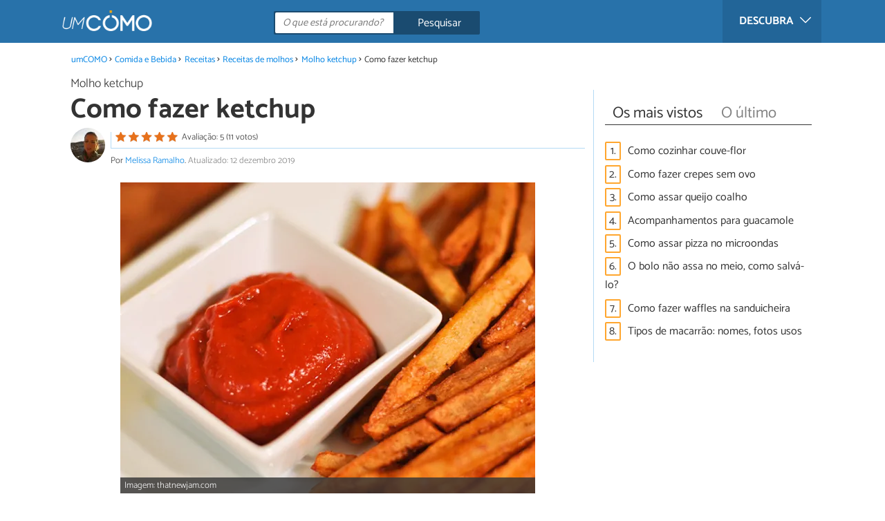

--- FILE ---
content_type: text/html; charset=UTF-8
request_url: https://comida.umcomo.com.br/receita/como-fazer-ketchup-18375.html
body_size: 10115
content:
<!DOCTYPE html>
<html lang="pt" prefix="og: http://ogp.me/ns#">
<head>
<meta http-equiv="Content-Type" content="text/html;charset=utf-8">
<title>Como fazer ketchup - Fácil</title>    <meta name="description" content="Como fazer ketchup. O ketchup e a maionese são os molhos mais apreciados internacionalmente, a diferença entre eles é que enquanto a maionese é muito prejudicial para a saúde o molho de..."/>                <meta name="robots" content="index,follow,max-image-preview:large"/>
<link rel="canonical" href="https://comida.umcomo.com.br/receita/como-fazer-ketchup-18375.html" />        <link rel="shortcut icon" href="https://www.umcomo.com.br/img/web/uncomo/favicon.ico"/>
<meta name="ltm:project" content="uncomo"/>
<meta name="ltm:domain" content="umcomo.com.br"/>
<meta property="og:locale" content="pt_BR" >
<meta property="og:site_name" content="umcomo.com.br" >
<meta property="og:url" content="https://comida.umcomo.com.br/receita/como-fazer-ketchup-18375.html" >
<meta property="twitter:site" content="@um_Como" >
<meta property="og:title" content="Como fazer ketchup - Fácil" >
<meta property="og:description" content="Como fazer ketchup. O ketchup e a maionese são os molhos mais apreciados internacionalmente, a diferença entre eles é que enquanto a maionese é muito prejudicial para a saúde o molho de..." >
<meta property="og:image" content="https://cdn0.umcomo.com.br/pt/posts/5/7/3/como_fazer_ketchup_18375_orig.jpg" >
<meta property="og:image:width" content="610" >
<meta property="og:image:height" content="458" >
<meta property="twitter:card" content="summary_large_image" >
<meta property="og:type" content="article" >
<meta name="idhub" content="23404">
<meta name="viewport" content="width=device-width, initial-scale=1.0">
<link href="https://www.umcomo.com.br/css/css_uncomo_164.css" media="all" rel="stylesheet" type="text/css" >
<script async src="https://www.googletagmanager.com/gtag/js?id=G-JCRF39VYHY"></script>
<script>
window.dataLayer = window.dataLayer || [];
function gtag(){dataLayer.push(arguments);}
gtag('js', new Date());
gtag('config', 'G-JCRF39VYHY');
</script>
<!-- Begin comScore Tag -->
<script>
var _comscore = _comscore || [];
_comscore.push({ c1: "2", c2: "14194541" });
(function() {
var s = document.createElement("script"), el = document.getElementsByTagName("script")[0]; s.async = true;
s.src = (document.location.protocol == "https:" ? "https://sb" : "http://b") + ".scorecardresearch.com/beacon.js";
el.parentNode.insertBefore(s, el);
})();
</script>
<noscript>
<img src="https://sb.scorecardresearch.com/p?c1=2&c2=14194541&cv=2.0&cj=1" />
</noscript>
<!-- End comScore Tag -->
<!-- TailTarget Tag Manager TT-9964-3/CT-23 -->
<script>
(function(i) {
var ts = document.createElement('script');
ts.type = 'text/javascript';
ts.async = true;
ts.src = ('https:' == document.location.protocol ? 'https://' : 'http://') + 'tags.t.tailtarget.com/t3m.js?i=' + i;
var s = document.getElementsByTagName('script')[0];
s.parentNode.insertBefore(ts, s);
})('TT-9964-3/CT-23');
</script>
<!-- End TailTarget Tag Manager -->
</head>
<body class="ctrl-post action-index">
<div class="container" id="top">
<header class="header-layout">
<nav class="menu" data-js-selector="menu">
<div class="cerrar-menu"></div>
<div class="wrap-menu max_width clear">
<div class="descubre">
<div class="table">
<div class="centrar">Descubra
<svg fill="#ffffff" viewBox="0 0 330 330" transform="rotate(90)">
<path d="M250.606,154.389l-150-149.996c-5.857-5.858-15.355-5.858-21.213,0.001 c-5.857,5.858-5.857,15.355,0.001,21.213l139.393,139.39L79.393,304.394c-5.857,5.858-5.857,15.355,0.001,21.213 C82.322,328.536,86.161,330,90,330s7.678-1.464,10.607-4.394l149.999-150.004c2.814-2.813,4.394-6.628,4.394-10.606 C255,161.018,253.42,157.202,250.606,154.389z"/>
</svg>
</div>
</div>
</div>
<div class="lista_menu">
<div class="clear">
<a class="ga" data-category="Header" data-event="Go to hub" data-label="23414" href="https://animais.umcomo.com.br"><div class="hubicon hubicon--menu hubicon--animales"></div>Animais</a>
<a class="ga" data-category="Header" data-event="Go to hub" data-label="23409" href="https://artes.umcomo.com.br"><div class="hubicon hubicon--menu hubicon--artes"></div>Artes e Trabalhos Manuais</a>
<a class="ga" data-category="Header" data-event="Go to hub" data-label="23400" href="https://auto.umcomo.com.br"><div class="hubicon hubicon--menu hubicon--motor"></div>Auto</a>
<a class="ga" data-category="Header" data-event="Go to hub" data-label="23401" href="https://beleza.umcomo.com.br"><div class="hubicon hubicon--menu hubicon--belleza"></div>Beleza</a>
<a class="ga" data-category="Header" data-event="Go to hub" data-label="23407" href="https://casa.umcomo.com.br"><div class="hubicon hubicon--menu hubicon--hogar"></div>Casa</a>
<a class="ga actual" data-category="Header" data-event="Go to hub" data-label="23404" href="https://comida.umcomo.com.br"><div class="hubicon hubicon--menu hubicon--comida"></div>Comida e Bebida</a>
<a class="ga" data-category="Header" data-event="Go to hub" data-label="23402" href="https://educacao.umcomo.com.br"><div class="hubicon hubicon--menu hubicon--educacion"></div>Educação</a>
<a class="ga" data-category="Header" data-event="Go to hub" data-label="23405" href="https://esportes.umcomo.com.br"><div class="hubicon hubicon--menu hubicon--deporte"></div>Esportes</a>
<a class="ga" data-category="Header" data-event="Go to hub" data-label="23399" href="https://festa.umcomo.com.br"><div class="hubicon hubicon--menu hubicon--fiesta"></div>Festas e Tradições</a>
<a class="ga" data-category="Header" data-event="Go to hub" data-label="23413" href="https://negocios.umcomo.com.br"><div class="hubicon hubicon--menu hubicon--negocios"></div>Negócios</a>
<a class="ga" data-category="Header" data-event="Go to hub" data-label="23412" href="https://relacoes.umcomo.com.br"><div class="hubicon hubicon--menu hubicon--relaciones"></div>Relações</a>
<a class="ga" data-category="Header" data-event="Go to hub" data-label="23416" href="https://saude.umcomo.com.br"><div class="hubicon hubicon--menu hubicon--salud"></div>Saúde</a>
<a class="ga" data-category="Header" data-event="Go to hub" data-label="23410" href="https://tecnologia.umcomo.com.br"><div class="hubicon hubicon--menu hubicon--tecnologia"></div>Tecnologia</a>
<a class="ga" data-category="Header" data-event="Go to hub" data-label="23408" href="https://tempolivre.umcomo.com.br"><div class="hubicon hubicon--menu hubicon--ocio"></div>Tempo Livre</a>
</div>
</div>
</div>		</nav>
<div class="max_width align-center">
<span class="hamburguesa" onclick="document.querySelector('.container').classList.toggle('menu-abierto')">
<svg viewBox="0 0 139 93"><path d="M -0 7.007 L -0 14.014 69.750 13.757 L 139.500 13.500 139.796 6.750 L 140.091 0 70.046 0 L 0 0 -0 7.007 M 0.328 7.500 C 0.333 11.350, 0.513 12.802, 0.730 10.728 C 0.946 8.653, 0.943 5.503, 0.722 3.728 C 0.501 1.952, 0.324 3.650, 0.328 7.500 M -0 46.520 L -0 54.014 69.750 53.757 L 139.500 53.500 139.788 46 L 140.075 38.500 70.038 38.763 L -0 39.027 -0 46.520 M 0.343 46.500 C 0.346 50.900, 0.522 52.576, 0.733 50.224 C 0.945 47.872, 0.942 44.272, 0.727 42.224 C 0.512 40.176, 0.339 42.100, 0.343 46.500 M -0 86.020 L -0 93.014 69.750 92.757 L 139.500 92.500 139.789 85.500 L 140.078 78.500 70.039 78.763 L -0 79.027 -0 86.020 M 0.336 86 C 0.336 90.125, 0.513 91.813, 0.728 89.750 C 0.944 87.688, 0.944 84.313, 0.728 82.250 C 0.513 80.188, 0.336 81.875, 0.336 86" fill="#fffcfc"/></svg>
</span>
<a class="logo-default" href="https://www.umcomo.com.br"><img src="https://www.umcomo.com.br/img/web/uncomo/logo/negativo/pt.png" alt="umCOMO" class="logo ga" data-category="Header" data-event="go to home" width=130 height=30></a>
<div class="open-compartir" onclick="document.querySelector('.compartir').classList.toggle('active')">
<svg viewBox="0 0 44 50"><path d="M 31.161 1.750 C 30.028 2.712, 28.717 5.057, 28.248 6.959 C 27.535 9.847, 26.193 11.146, 20.118 14.830 C 14.744 18.089, 12.549 18.949, 11.721 18.121 C 9.947 16.347, 5.509 16.812, 2.635 19.073 C -1.087 22, -1.087 28, 2.635 30.927 C 5.471 33.158, 9.942 33.658, 11.662 31.938 C 12.412 31.188, 14.940 32.221, 20.252 35.446 C 26.768 39.402, 27.868 40.482, 28.430 43.480 C 30.162 52.710, 44 51.758, 44 42.408 C 44 36.386, 38.536 32.707, 32.999 35 C 30.604 35.993, 29.509 35.639, 23.117 31.808 C 13.553 26.075, 13.624 24.262, 23.651 18.169 C 29.806 14.429, 31.103 13.985, 32.960 14.979 C 37.963 17.656, 44 13.540, 44 7.452 C 44 1.240, 35.964 -2.329, 31.161 1.750" fill="#fffcfc"/></svg>
PARTILHAR
</div>
<form id="buscador" class="search-form" action="https://www.umcomo.com.br/pesquisa" method="GET" onsubmit="if (document.getElementById('q').value.length < 3) { alert('Com tão pouco não podemos saber o que quer, faça uma pesquisa mais longa.'); document.getElementById('q').focus(); return false;}">
<fieldset>
<input name="q" id="q" data-js-selector="q" autocomplete="off"  class="input text search" placeholder="O que está procurando?">
<button type="button" class="button search" aria-label="Pesquisar" onclick="if(document.getElementById('q').value == '' || document.getElementById('q').value == document.getElementById('q').getAttribute('data-q')){ document.getElementById('q').focus(); } else { document.getElementById('buscador').submit(); }">
<svg viewBox="0 0 100 100"><path d="M 47.222 1.915 C 26.063 9.754, 14.914 35.454, 24.138 55.126 C 26.776 60.752, 26.776 60.752, 13.388 74.112 C -1.625 89.094, -3.016 92.075, 2.455 97.545 C 7.844 102.935, 10.715 101.599, 25.920 86.631 C 39.500 73.262, 39.500 73.262, 45 75.881 C 58.502 82.310, 77.432 78.695, 88.558 67.561 C 117.955 38.147, 86.076 -12.480, 47.222 1.915 M 52.792 11.347 C 27.033 18.582, 24.360 54.577, 48.752 65.744 C 62.648 72.106, 79.479 66.237, 86.454 52.596 C 97.820 30.373, 76.793 4.606, 52.792 11.347" stroke="none" fill="#fcfcfc" fill-rule="evenodd"/></svg>
<span>Pesquisar</span>
</button>
</fieldset>
</form>
</div>
</header>
<main class="main-content">
<div class="margin-top-1 margin-bottom-1 publibyr7 ad" id='r7_header'></div>
<nav>
<ul class="breadcrumb">
<li><a href="https://www.umcomo.com.br">umCOMO</a></li>
<li><a href="https://comida.umcomo.com.br">Comida e Bebida</a></li>
<li><a href="https://comida.umcomo.com.br/receitas/">Receitas</a></li>
<li><a href="https://comida.umcomo.com.br/receitas-de-molhos/">Receitas de molhos</a></li>
<li><a href="https://comida.umcomo.com.br/molho-ketchup/">Molho ketchup</a></li>
<li>Como fazer ketchup</li>
</ul>
</nav>
<article class="columna-post">
<header class="header-post">
<div class="post-categoria">
<a class="post-categoria-link" href="https://comida.umcomo.com.br/molho-ketchup/">Molho ketchup</a>
</div>
<h1 class="titulo titulo--articulo">Como fazer ketchup</h1>
<div class="info_articulo ">
<div class="daticos">
<a href="#comentarios" class="datico">
<div class="stars">
<div class="total">
<div class="valoracion" style="width: 100.00%"></div>
</div>
</div>
<span class="votos">
Avaliação: 5 (11 votos)				</span>
</a>
<div class="datico nbsp">&nbsp;</div>    </div>
<div class="autor">
<a rel="nofollow" class="img_autor" href="https://www.umcomo.com.br/autor/melissa-ramalho-460.html">
<picture>
<source
srcset="https://cdn0.umcomo.com.br/pt/users/0/6/4/img_460_50_square.webp"
type="image/webp">
<img height="50" width="50" src="https://cdn0.umcomo.com.br/pt/users/0/6/4/img_460_50_square.jpg" alt="Melissa Ramalho">
</picture>
</a>
<div class="nombre_autor">
Por <a href="https://www.umcomo.com.br/autor/melissa-ramalho-460.html">Melissa Ramalho</a>. <span class="date_publish">Atualizado: 12 dezembro 2019</span>                    </div>
</div>
</div>        </header>
<div class="intro">
<div class="imagen_wrap full-width">
<div class="imagen" data-js-selector="imagen" data-posicion="0">
<picture>
<source
srcset="https://cdn0.umcomo.com.br/pt/posts/5/7/3/como_fazer_ketchup_18375_600.webp"
type="image/webp">
<img fetchpriority="high" src="https://cdn0.umcomo.com.br/pt/posts/5/7/3/como_fazer_ketchup_18375_600.jpg" alt="Como fazer ketchup" width="600"  height="450">
</picture>
<div class="imagen_caption">Imagem: thatnewjam.com</div>
</div>
</div>
<p>O <strong>ketchup</strong> e a <a href="https://comida.umcomo.com.br/receita/como-fazer-maionese-125.html">maionese</a> s&atilde;o os molhos mais apreciados internacionalmente, a diferen&ccedil;a entre eles &eacute; que enquanto a maionese &eacute; muito prejudicial para a sa&uacute;de o molho de ketchup &eacute; ben&eacute;fico pois os <a href="https://saude.umcomo.com.br/artigo/quais-sao-os-beneficios-do-tomate-4400.html">tomates</a> t&ecirc;m muitos antioxidantes e outras propriedade que proporcionam uma melhor qualidade de vida. Este molho n&atilde;o tem muita gordura e se for feito em casa ainda fica mais saud&aacute;vel, pois n&atilde;o leva nenhum tipo de conservante artificial. Em umComo.com.br vai descobrir <strong>como fazer ketchup</strong> com um receita bem simples e pr&aacute;tica, d&ecirc; mais cor aos seus pratos com este ketchup caseiro.</p>
</div>
<div class="publibyr7 ad" id='r7_texto_2'></div>
<div class="recipe-info">
<div class="properties">
<span class="property dificultad">Dificuldade baixa</span>
</div>
<h2 class="titulo titulo--h3">Ingredientes:</h2>
<div class="ingredientes ">
<ul class="padding-left-0">
<li class="ingrediente">
<input type="checkbox" id="ingrediente-0">
<label for="ingrediente-0">
1 embalagem de 350 g de extrato de tomate
</label>
</li>
<li class="ingrediente">
<input type="checkbox" id="ingrediente-1">
<label for="ingrediente-1">
1 colher de sopa de azeite
</label>
</li>
<li class="ingrediente">
<input type="checkbox" id="ingrediente-2">
<label for="ingrediente-2">
1 xícara de chá de cebola picada
</label>
</li>
<li class="ingrediente">
<input type="checkbox" id="ingrediente-3">
<label for="ingrediente-3">
1 colher de sopa cheia de pimentão vermelho em pó
</label>
</li>
<li class="ingrediente">
<input type="checkbox" id="ingrediente-4">
<label for="ingrediente-4">
1 dente de alho
</label>
</li>
<li class="ingrediente">
<input type="checkbox" id="ingrediente-5">
<label for="ingrediente-5">
1/2 da embalagem do tomate com açúcar
</label>
</li>
<li class="ingrediente">
<input type="checkbox" id="ingrediente-6">
<label for="ingrediente-6">
1 embalagem do tomate com vinagre de maçã
</label>
</li>
<li class="ingrediente">
<input type="checkbox" id="ingrediente-7">
<label for="ingrediente-7">
1 colher de café de mostarda
</label>
</li>
<li class="ingrediente">
<input type="checkbox" id="ingrediente-8">
<label for="ingrediente-8">
Pimenta do reino q.b
</label>
</li>
<li class="ingrediente">
<input type="checkbox" id="ingrediente-9">
<label for="ingrediente-9">
Sal q.b
</label>
</li>
<li class="ingrediente">
<input type="checkbox" id="ingrediente-10">
<label for="ingrediente-10">
1 Louro
</label>
</li>
<li class="ingrediente">
<input type="checkbox" id="ingrediente-11">
<label for="ingrediente-11">
Picante (opcional)
</label>
</li>
<li class="ingrediente">
<input type="checkbox" id="ingrediente-12">
<label for="ingrediente-12">
2 Cravos da Índia
</label>
</li>
</ul>
</div>
</div>
<div class="recomendado-incrustado">
<div class="texto">Também lhe pode interessar:     <a class="ga" data-category="Post" data-event="related incrustado" href="https://comida.umcomo.com.br/artigo/como-fazer-molho-cocktail-ou-molho-rosa-238.html">Como fazer molho cocktail ou molho rosa</a>
</div>
</div>
<h2 class="titulo titulo--h3">Passos a seguir:</h2>
<div class="apartado" id="anchor_0">
<div class="orden">1</div>
<p>Para fazer o seu <strong>ketchup caseiro</strong> voc&ecirc; vai precisar de refogar as cebolas e o alho, coloque o piment&atilde;o por cima do refugado. Mexa sempre at&eacute; a cebola ficar transparente e mole, quando a cebola estiver bem cozinhada, junte o extrato de tomate.</p><p>Pode optar por colocar tomates, deve &eacute; primeiro retirar a pele e as sementes, lavar e cortar em cubinhos. Depois &eacute; s&oacute; deixar cozinhar bem junto com o refugado.</p>
<div class="imagen_wrap">
<div class="imagen lupa" data-js-selector="imagen" data-posicion="1">
<picture>
<source
srcset="https://cdn0.umcomo.com.br/pt/posts/5/7/3/como_fazer_ketchup_18375_paso_0_600.webp"
type="image/webp">
<img loading="lazy" src="https://cdn0.umcomo.com.br/pt/posts/5/7/3/como_fazer_ketchup_18375_paso_0_600.jpg" alt="Como fazer ketchup - Passo 1" width="600"  height="399">
</picture>
<div class="imagen_caption">Imagem: pimentaelimao.com.br </div>
</div>
</div>
</div>
<div class="publibyr7 ad" id='r7_texto_3'></div>
<div class="apartado" id="anchor_1">
<div class="orden">2</div>
<p>Em outra penela, coloque o vinagre e o a&ccedil;&uacute;car em fogo alto. Assim que o a&ccedil;&uacute;car se desfizer coloque a mistura de tomate, a folha de louro, os cravos, a pimenta, a mostarda e o picante.</p>
<div class="imagen_wrap">
<div class="imagen lupa" data-js-selector="imagen" data-posicion="2">
<picture>
<source
srcset="https://cdn0.umcomo.com.br/pt/posts/5/7/3/como_fazer_ketchup_18375_paso_1_600.webp"
type="image/webp">
<img loading="lazy" src="https://cdn0.umcomo.com.br/pt/posts/5/7/3/como_fazer_ketchup_18375_paso_1_600.jpg" alt="Como fazer ketchup - Passo 2" width="600"  height="450">
</picture>
<div class="imagen_caption">Imagem: debgikovate.wordpress.com</div>
</div>
</div>
</div>
<div class="apartado" id="anchor_2">
<div class="orden">3</div>
<p>Deixe cozinhar em fogo bem baixinho por 20 minutos, sensivelmente.</p>
</div>
<div class="apartado" id="anchor_3">
<div class="orden">4</div>
<p>Desligue o fogo e retire os cravos e o louro.</p>
</div>
<div class="apartado" id="anchor_4">
<div class="orden">5</div>
<p>Coloque tudo no liquidificador e triture bem para obter um molho bem homog&ecirc;neo.</p>
</div>
<div class="apartado" id="anchor_5">
<div class="orden">6</div>
<p>Prove, acerte o sal e d&ecirc; mais uma triturada para misturar bem tudo, coloque em potinhos de vidro e reserve na geladeira. Sirva o seu Ketchup com batatas fritas, <a href="https://comida.umcomo.com.br/receita/como-fazer-cebola-empanada-18372.html">cebolas empanada </a>ou num belo <a href="https://comida.umcomo.com.br/receita/como-fazer-hamburguer-caseiro-284.html">hamb&uacute;rguer caseiro</a>.</p>
<div class="imagen_wrap">
<div class="imagen lupa" data-js-selector="imagen" data-posicion="3">
<picture>
<source
srcset="https://cdn0.umcomo.com.br/pt/posts/5/7/3/como_fazer_ketchup_18375_paso_5_600.webp"
type="image/webp">
<img loading="lazy" src="https://cdn0.umcomo.com.br/pt/posts/5/7/3/como_fazer_ketchup_18375_paso_5_600.jpg" alt="Como fazer ketchup - Passo 6" width="450"  height="308">
</picture>
<div class="imagen_caption">Imagem: lar-natural.com.br</div>
</div>
</div>
</div>
<div class="apartado">
<p>Se você gostou da receita de <strong>Como fazer ketchup</strong>, sugerimos que entre na nossa categoria de <a href="https://comida.umcomo.com.br/receitas/">Receitas</a>.</p>
</div>
</article>
<aside>
<div class="tags" data-js-selector="top-views">
<div class="titulo titulo--linea">
<div class="pastilla tab active" data-js-selector="top-views-title" data-id-selector="top">Os mais vistos</div>
<div class="pastilla tab" data-js-selector="top-views-title" data-id-selector="last">O último</div>
</div>
<div class="top-views-list active" data-js-selector="top-views-list" data-id-selector="top">
<div class="topview"><div>1.</div><a href="https://comida.umcomo.com.br/receita/como-cozinhar-couve-flor-15070.html">Como cozinhar couve-flor</a></div><div class="topview"><div>2.</div><a href="https://comida.umcomo.com.br/receita/como-fazer-crepes-sem-ovo-7853.html">Como fazer crepes sem ovo</a></div><div class="topview"><div>3.</div><a href="https://comida.umcomo.com.br/receita/como-assar-queijo-coalho-26961.html">Como assar queijo coalho</a></div><div class="topview"><div>4.</div><a href="https://comida.umcomo.com.br/artigo/acompanhamentos-para-guacamole-29929.html">Acompanhamentos para guacamole</a></div><div class="topview"><div>5.</div><a href="https://comida.umcomo.com.br/receita/como-assar-pizza-no-microondas-29494.html">Como assar pizza no microondas</a></div><div class="topview"><div>6.</div><a href="https://comida.umcomo.com.br/artigo/o-bolo-nao-assa-no-meio-como-salva-lo-29491.html">O bolo não assa no meio, como salvá-lo?</a></div><div class="topview"><div>7.</div><a href="https://comida.umcomo.com.br/receita/como-fazer-waffles-na-sanduicheira-29661.html">Como fazer waffles na sanduicheira</a></div><div class="topview"><div>8.</div><a href="https://comida.umcomo.com.br/artigo/tipos-de-macarrao-nomes-fotos-usos-29508.html">Tipos de macarrão: nomes, fotos usos</a></div>        </div>
<div class="top-views-list" data-js-selector="top-views-list" data-id-selector="last">
<div class="topview"><div>1.</div><a href="https://comida.umcomo.com.br/receita/como-fazer-granola-caseira-31372.html">Como fazer granola caseira</a></div><div class="topview"><div>2.</div><a href="https://comida.umcomo.com.br/receita/como-fazer-biscoito-amanteigado-receita-facil-31367.html">Como fazer biscoito amanteigado: receita fácil</a></div><div class="topview"><div>3.</div><a href="https://comida.umcomo.com.br/artigo/o-que-e-torrone-31362.html">O que é torrone?</a></div><div class="topview"><div>4.</div><a href="https://comida.umcomo.com.br/artigo/receitas-com-canela-faceis-e-irresistiveis-31354.html">Receitas com canela: fáceis e irresistíveis</a></div><div class="topview"><div>5.</div><a href="https://comida.umcomo.com.br/artigo/caqui-engorda-31351.html">Caqui engorda?</a></div><div class="topview"><div>6.</div><a href="https://comida.umcomo.com.br/artigo/comida-tipica-dos-estados-unidos-os-melhores-pratos-31327.html">Comida típica dos Estados Unidos: os melhores pratos</a></div><div class="topview"><div>7.</div><a href="https://comida.umcomo.com.br/receita/como-fazer-geleia-de-figo-caseira-passo-a-passo-31334.html">Como fazer geleia de figo caseira: passo a passo</a></div><div class="topview"><div>8.</div><a href="https://comida.umcomo.com.br/artigo/substitutos-do-arroz-alimentos-alternativos-31315.html">Substitutos do arroz: alimentos alternativos</a></div>        </div>
</div>
<div class="publibyr7 ad" id='r7_texto_4'></div>
</aside>
<div class="columna-post">
<div class="titulo titulo--h2">Artigos relacionados</div>
<div class="relacionados bottom" data-js-selector="related-bottom">
<div class="bloquegroup clear padding-left-1">
<div class="bloque  link">
<div class="position-imagen">
<div class="stars">
<div class="total">
<div class="valoracion" style="width: 80.80%"></div>
</div>
</div>
<picture>
<source srcset="https://cdn0.umcomo.com.br/pt/posts/2/9/2/como_fazer_molho_agridoce_292_300_150.webp"
type="image/webp">
<img loading="lazy" data-pin-nopin="true" alt="Como fazer molho agridoce" class="imagen" src="https://cdn0.umcomo.com.br/pt/posts/2/9/2/como_fazer_molho_agridoce_292_300_150.jpg" width="300" height="150">
</picture>
</div>
<a href="https://comida.umcomo.com.br/receita/como-fazer-molho-agridoce-292.html" class="titulo titulo--bloque">Como fazer molho agridoce</a>
</div>
<div class="bloque  link">
<div class="position-imagen">
<div class="stars">
<div class="total">
<div class="valoracion" style="width: 80.00%"></div>
</div>
</div>
<picture>
<source srcset="https://cdn0.umcomo.com.br/pt/posts/1/9/7/como_fazer_molho_billy_jack_27791_300_150.webp"
type="image/webp">
<img loading="lazy" data-pin-nopin="true" alt="Como fazer molho Billy Jack" class="imagen" src="https://cdn0.umcomo.com.br/pt/posts/1/9/7/como_fazer_molho_billy_jack_27791_300_150.jpg" width="300" height="150">
</picture>
</div>
<a href="https://comida.umcomo.com.br/receita/como-fazer-molho-billy-jack-27791.html" class="titulo titulo--bloque">Como fazer molho Billy Jack</a>
</div>
<div class="bloque  link">
<div class="position-imagen">
<picture>
<source srcset="https://cdn0.umcomo.com.br/pt/posts/0/7/0/molhos_para_hamburguer_os_mais_irresistiveis_31070_300_150.webp"
type="image/webp">
<img loading="lazy" data-pin-nopin="true" alt="Molhos para hambúrguer: os mais irresistíveis" class="imagen" src="https://cdn0.umcomo.com.br/pt/posts/0/7/0/molhos_para_hamburguer_os_mais_irresistiveis_31070_300_150.jpg" width="300" height="150">
</picture>
</div>
<a href="https://comida.umcomo.com.br/artigo/molhos-para-hamburguer-os-mais-irresistiveis-31070.html" class="titulo titulo--bloque">Molhos para hambúrguer: os mais irresistíveis</a>
</div>
<div class="bloque  link">
<div class="position-imagen">
<picture>
<source srcset="https://cdn0.umcomo.com.br/pt/posts/5/3/6/como_fazer_carbonara_30635_300_150.webp"
type="image/webp">
<img loading="lazy" data-pin-nopin="true" alt="Como fazer carbonara" class="imagen" src="https://cdn0.umcomo.com.br/pt/posts/5/3/6/como_fazer_carbonara_30635_300_150.jpg" width="300" height="150">
</picture>
</div>
<a href="https://comida.umcomo.com.br/receita/como-fazer-carbonara-30635.html" class="titulo titulo--bloque">Como fazer carbonara</a>
</div>
</div>
</div>
<div class="comentarios" id="comentarios">
<div class="titulo titulo--linea sin-margin-lateral"><div class="pastilla">                                            Escrever comentário                                    </div></div>
<div>
<form method="post" class="formulario" data-js-selector="formulario-comentario" data-id-respuesta="-1">
<input type="hidden" name="id_post" data-js-selector="id_post" value="18375">
<input type="hidden" name="id_respuesta" value="-1">
<input type="hidden" name="id_categoria" value="20486">
<div data-js-selector="comentario-nombre-mail">
<div class="columna izquierda">
<div class="position-relative">
<div class="error" data-js-selector="error-nombre"></div>
<input type="text" class="input" name="nombre" placeholder="Nome">
</div>
</div><div class="columna derecha">
<div class="position-relative">
<div class="error" data-js-selector="error-email"></div>
<input type="email" class="input" name="email" placeholder="Email (não será publicado)">
</div>
</div>
</div>
<div class="position-relative">
<div class="error" data-js-selector="error-comentario"></div>
<textarea name="comentario" placeholder="Comentário ou pergunta"></textarea>
</div>
<div class="rating">
<div class="selector--starts">
<input type="radio" name="rating" id="valoracion-null" class="valoracion" value="0" checked="checked"><label for="valoracion-null" style="display:none;"></label>
<input type="radio" name="rating" id="valoracion-1" class="valoracion" value="1" onclick="$('#texto-valoracion').html($(this).data('texto'));" data-texto="Não é útil"><label for="valoracion-1"></label>
<input type="radio" name="rating" id="valoracion-2" class="valoracion" value="2" onclick="$('#texto-valoracion').html($(this).data('texto'));" data-texto="Mais ou menos"><label for="valoracion-2"></label>
<input type="radio" name="rating" id="valoracion-3" class="valoracion" value="3" onclick="$('#texto-valoracion').html($(this).data('texto'));" data-texto="Normal"><label for="valoracion-3"></label>
<input type="radio" name="rating" id="valoracion-4" class="valoracion" value="4" onclick="$('#texto-valoracion').html($(this).data('texto'));" data-texto="Útil"><label for="valoracion-4"></label>
<input type="radio" name="rating" id="valoracion-5" class="valoracion" value="5" onclick="$('#texto-valoracion').html($(this).data('texto'));" data-texto="Muito útil"><label for="valoracion-5"></label>
</div>
<label class="label">Sua avaliação:</label><span class="texto" id="texto-valoracion">
O que você achou da receita?                </span>
</div>
<button type="button" data-js-selector="enviar_comentario" class="boton m" data-id-respuesta="-1">Enviar comentário</button>
<input name="politica" id="politica_-1" type="checkbox"><label for="politica_-1">Li e aceito a             <a href="https://www.umcomo.com.br/index/politicadeprivacidad" rel="nofollow" data-js-selector="launch_popup">política de privacidade</a>
</label>
<label class="legal">Red Link To Media apenas recolhe dados pessoais para uso interno. Os seus dados nunca serão transferidos para terceiros sem a sua autorização, em nenhuma circunstância.<br>De acordo com a lei de 8 de dezembro de 1992, você pode acessar a base de dados que contém os seus dados pessoais e alterar essa informação em qualquer momento, entrando em contato com Red Link To Media SL (<a href="mailto:info@linktomedia.net">info@linktomedia.net</a>)</label>
</form>
</div>
</div>
</div>
<div class="barra-titulo-articulo">
<div class="max_width ">
<a class="wrap_titulo-barra-articulo" href="#top">Como fazer ketchup</a>
</div>
</div>
<section class="bg-galeria" data-js-selector="galeria" data-total="4">
<div class="galeria-table">
<div class="galeria">
<div class="max-width-1100">
<div class="table">
<div class="cell cell--img">
<div class="anterior" data-js-selector="galeria-anterior"><div class="icono"></div></div>
<div class="siguiente" data-js-selector="galeria-siguiente"><div class="icono"></div></div>
<div class="imagen active" data-js-selector="imagen-galeria" data-posicion="0">
<img src="" data-src="https://cdn0.umcomo.com.br/pt/posts/5/7/3/como_fazer_ketchup_18375_orig.jpg" data-js-selector="img-galeria" data-posicion="0">
<div class="imagen_caption">Imagem: thatnewjam.com</div>
</div>
<div class="imagen " data-js-selector="imagen-galeria" data-posicion="1">
<img src="" data-src="https://cdn0.umcomo.com.br/pt/posts/5/7/3/como_fazer_ketchup_18375_paso_0_orig.jpg" data-js-selector="img-galeria" data-posicion="1">
<div class="imagen_caption">Imagem: pimentaelimao.com.br </div>
</div>
<div class="imagen " data-js-selector="imagen-galeria" data-posicion="2">
<img src="" data-src="https://cdn0.umcomo.com.br/pt/posts/5/7/3/como_fazer_ketchup_18375_paso_1_orig.jpg" data-js-selector="img-galeria" data-posicion="2">
<div class="imagen_caption">Imagem: debgikovate.wordpress.com</div>
</div>
<div class="imagen " data-js-selector="imagen-galeria" data-posicion="3">
<img src="" data-src="https://cdn0.umcomo.com.br/pt/posts/5/7/3/como_fazer_ketchup_18375_paso_5_orig.jpg" data-js-selector="img-galeria" data-posicion="3">
<div class="imagen_caption">Imagem: lar-natural.com.br</div>
</div>
</div>
</div>
</div>
<div class="contador">
<div class="wrap_contador">
<span class="posicion" data-js-selector="posicion-galeria">1</span> de <span class="total">4</span>                    </div>
</div>
<div class="titulo-galeria">Como fazer ketchup</div>
<div class="cerrar" data-js-selector="galeria-cerrar"><div class="icono"></div></div>
</div>
</div>
</section>
</main>
<a class="back_top" href="#top">Voltar ao topo da página &#8593;</a>
<footer>
<div class="max_width columnas--1">
<div class="columna">
<a class="logo-default" href="https://www.umcomo.com.br"><img src="https://www.umcomo.com.br/img/web/uncomo/logo/positivo/pt.png" alt="umCOMO" class="logo ga" data-category="Header" data-event="go to home" width=130 height=30></a>
<div class="titulo titulo--footer">Redes sociais</div>
<div class="social margin-bottom-1">
<a href="https://www.youtube.com/channel/UC_KwHLlIf_Vg6QNSw1xy9wQ?sub_confirmation=1" class="youtube follow-icon" target="_blank" title="youtube" rel="nofollow noopener noreferrer"></a>
<a href="http://pinterest.com/umcomo" class="pinterest follow-icon" target="_blank" title="pinterest" rel="nofollow noopener noreferrer"></a>
</div>
</div>
</div>
<div class="subfooter">
<div class="max_width">
<a href="https://www.linktomedia.com" rel="nofollow" target="_blank" class="ltm-logo"><img loading="lazy" src="https://www.umcomo.com.br/img/web/ltm-logo.png" width="58" height="30" alt="Link To Media"></a>
<strong>&copy; umcomo.com.br</strong> <em>2026</em>
<a href="https://www.umcomo.com.br/quem-somos">Quem somos</a>
<a target="_blank" rel="nofollow" href="https://www.linktomedia.com/?pt#Contacto">Fale conosco</a>
<a data-js-selector="launch_popup" target="_blank" href="https://www.umcomo.com.br/index/terminosycondiciones" rel="nofollow">Termos e Condições</a>
<a data-js-selector="launch_popup" target="_blank" href="https://www.umcomo.com.br/index/politicadeprivacidad" rel="nofollow">Política de privacidade</a>
<a data-js-selector="launch_popup" target="_blank" href="https://www.umcomo.com.br/index/politicadecookies" rel="nofollow">Política de cookies</a>
</div>
</div>
</footer>
<div id="mediaquery"></div>
<div class="compartir share-off" data-js-selector="compartir">
<div class="max_width">
<span>Partilhar em: </span><a href="http://www.facebook.com/sharer.php?u=https://comida.umcomo.com.br/receita/como-fazer-ketchup-18375.html" class="social-icon facebook ga" rel="nofollow noopener noreferrer" title="facebook" data-js-selector="launch_popup" data-category="Post" data-event="share" data-label="facebook"></a><a href="http://twitter.com/share?original_referer=https://comida.umcomo.com.br/receita/como-fazer-ketchup-18375.html&amp;text=Como fazer ketchup&amp;url=https://comida.umcomo.com.br/receita/como-fazer-ketchup-18375.html&amp;via=um_Como" class="social-icon twitter ga" rel="nofollow noopener noreferrer" title="twitter" data-js-selector="launch_popup" data-category="Post" data-event="share" data-label="twitter"></a><a href="http://pinterest.com/pin/create/button/?url=https://comida.umcomo.com.br/receita/como-fazer-ketchup-18375.html&amp;media=https://cdn0.umcomo.com.br/pt/posts/5/7/3/como_fazer_ketchup_18375_600.jpg" class="social-icon pinterest ga" rel="nofollow noopener noreferrer" title="pinterest" data-js-selector="launch_popup" data-category="Post" data-event="share" data-label="pinterest" data-pin-custom="true"></a><a href="https://wa.me/?text=Como fazer ketchup - https://comida.umcomo.com.br/receita/como-fazer-ketchup-18375.html" class="social-icon whatsapp ga" rel="nofollow noopener noreferrer" title="whatsapp" data-js-selector="launch_popup" data-category="Post" data-event="share" data-label="whatsapp"></a><a href="https://comida.umcomo.com.br/receita/como-fazer-ketchup-18375.html?print=1" class="social-icon imprimir ga" rel="nofollow noopener noreferrer" title="imprimir" data-js-selector="launch_popup" data-category="Post" data-event="share" data-label="imprimir"></a><a href="https://www.umcomo.com.br/ajax/download/id_post/18375" class="social-icon descargar ga" rel="nofollow noopener noreferrer" title="descargar" data-js-selector="launch_popup" data-category="Post" data-event="share" data-label="descargar"></a>                    </div>
</div>
</div>
<script type="text/javascript" async="true" src="https://www.umcomo.com.br/js/js_uncomo_231.js"></script>
<script type="text/javascript" src="https://www.umcomo.com.br/js/r7/uncomo/ads-script.js"></script>
<script type="application/ld+json">
[{"@context":"https:\/\/schema.org\/","@type":"Recipe","name":"Como fazer ketchup","description":"O ketchup e a maionese s\u00e3o os molhos mais apreciados internacionalmente, a diferen\u00e7a entre eles \u00e9 que enquanto a maionese \u00e9 muito prejudicial para a sa\u00fade o molho de ketchup \u00e9 ben\u00e9fico pois os tomates t\u00eam muitos antioxidantes e outras propriedade que proporcionam uma melhor qualidade de vida. Este molho n\u00e3o tem muita gordura e se for feito em casa ainda fica mais saud\u00e1vel, pois n\u00e3o leva nenhum tipo de conservante artificial. Em umComo.com.br vai descobrir como fazer ketchup com um receita bem simples e pr\u00e1tica, d\u00ea mais cor aos seus pratos com este ketchup caseiro.","author":{"@type":"Person","name":"Melissa Ramalho","url":"https:\/\/www.umcomo.com.br\/autor\/melissa-ramalho-460.html"},"image":["https:\/\/cdn0.umcomo.com.br\/pt\/posts\/5\/7\/3\/como_fazer_ketchup_18375_orig.jpg","https:\/\/cdn0.umcomo.com.br\/pt\/posts\/5\/7\/3\/como_fazer_ketchup_18375_600_square.jpg"],"recipeIngredient":["1 embalagem de 350 g de extrato de tomate","1 colher de sopa de azeite","1 x\u00edcara de ch\u00e1 de cebola picada","1 colher de sopa cheia de piment\u00e3o vermelho em p\u00f3","1 dente de alho","1\/2 da embalagem do tomate com a\u00e7\u00facar","1 embalagem do tomate com vinagre de ma\u00e7\u00e3","1 colher de caf\u00e9 de mostarda","Pimenta do reino q.b","Sal q.b","1 Louro","Picante (opcional)","2 Cravos da \u00cdndia"],"recipeInstructions":[{"@type":"HowToStep","text":"Para fazer o seu ketchup caseiro voc\u00ea vai precisar de refogar as cebolas e o alho, coloque o piment\u00e3o por cima do refugado. Mexa sempre at\u00e9 a cebola ficar transparente e mole, quando a cebola estiver bem cozinhada, junte o extrato de tomate.Pode optar por colocar tomates, deve \u00e9 primeiro retirar a pele e as sementes, lavar e cortar em cubinhos. Depois \u00e9 s\u00f3 deixar cozinhar bem junto com o refugado."},{"@type":"HowToStep","text":"Em outra penela, coloque o vinagre e o a\u00e7\u00facar em fogo alto. Assim que o a\u00e7\u00facar se desfizer coloque a mistura de tomate, a folha de louro, os cravos, a pimenta, a mostarda e o picante."},{"@type":"HowToStep","text":"Deixe cozinhar em fogo bem baixinho por 20 minutos, sensivelmente."},{"@type":"HowToStep","text":"Desligue o fogo e retire os cravos e o louro."},{"@type":"HowToStep","text":"Coloque tudo no liquidificador e triture bem para obter um molho bem homog\u00eaneo."},{"@type":"HowToStep","text":"Prove, acerte o sal e d\u00ea mais uma triturada para misturar bem tudo, coloque em potinhos de vidro e reserve na geladeira. Sirva o seu Ketchup com batatas fritas, cebolas empanada ou num belo hamb\u00farguer caseiro."}],"publisher":{"@type":"Organization","name":"Umcomo.com.br","url":"https:\/\/www.umcomo.com.br","logo":{"@type":"ImageObject","url":"https:\/\/www.umcomo.com.br\/img\/web\/uncomo\/logo\/jsonld\/pt.png","width":260,"height":60},"sameAs":["https:\/\/www.youtube.com\/channel\/UC_KwHLlIf_Vg6QNSw1xy9wQ?sub_confirmation=1","http:\/\/pinterest.com\/umcomo"]},"aggregateRating":{"@type":"AggregateRating","ratingValue":"5","ratingCount":11}},{"@context":"https:\/\/schema.org\/","@type":"BreadcrumbList","itemListElement":[{"@type":"ListItem","position":1,"name":"umCOMO","item":"https:\/\/www.umcomo.com.br"},{"@type":"ListItem","position":2,"name":"Comida e Bebida","item":"https:\/\/comida.umcomo.com.br"},{"@type":"ListItem","position":3,"name":"Receitas","item":"https:\/\/comida.umcomo.com.br\/receitas\/"},{"@type":"ListItem","position":4,"name":"Receitas de molhos","item":"https:\/\/comida.umcomo.com.br\/receitas-de-molhos\/"},{"@type":"ListItem","position":5,"name":"Molho ketchup","item":"https:\/\/comida.umcomo.com.br\/molho-ketchup\/"}]},{"@context":"https:\/\/schema.org\/","@type":"Organization","name":"Umcomo.com.br","url":"https:\/\/www.umcomo.com.br","logo":{"@type":"ImageObject","url":"https:\/\/www.umcomo.com.br\/img\/web\/uncomo\/logo\/jsonld\/pt.png","width":260,"height":60},"sameAs":["https:\/\/www.youtube.com\/channel\/UC_KwHLlIf_Vg6QNSw1xy9wQ?sub_confirmation=1","http:\/\/pinterest.com\/umcomo"]}]
</script><script defer src="https://static.cloudflareinsights.com/beacon.min.js/vcd15cbe7772f49c399c6a5babf22c1241717689176015" integrity="sha512-ZpsOmlRQV6y907TI0dKBHq9Md29nnaEIPlkf84rnaERnq6zvWvPUqr2ft8M1aS28oN72PdrCzSjY4U6VaAw1EQ==" data-cf-beacon='{"version":"2024.11.0","token":"7bd30d83817a45b1b4a775815e45b2e1","r":1,"server_timing":{"name":{"cfCacheStatus":true,"cfEdge":true,"cfExtPri":true,"cfL4":true,"cfOrigin":true,"cfSpeedBrain":true},"location_startswith":null}}' crossorigin="anonymous"></script>
<script>(function(){function c(){var b=a.contentDocument||a.contentWindow.document;if(b){var d=b.createElement('script');d.innerHTML="window.__CF$cv$params={r:'9c601aa3deb23014',t:'MTc2OTc2NzAzNQ=='};var a=document.createElement('script');a.src='/cdn-cgi/challenge-platform/scripts/jsd/main.js';document.getElementsByTagName('head')[0].appendChild(a);";b.getElementsByTagName('head')[0].appendChild(d)}}if(document.body){var a=document.createElement('iframe');a.height=1;a.width=1;a.style.position='absolute';a.style.top=0;a.style.left=0;a.style.border='none';a.style.visibility='hidden';document.body.appendChild(a);if('loading'!==document.readyState)c();else if(window.addEventListener)document.addEventListener('DOMContentLoaded',c);else{var e=document.onreadystatechange||function(){};document.onreadystatechange=function(b){e(b);'loading'!==document.readyState&&(document.onreadystatechange=e,c())}}}})();</script></body>
</html>

--- FILE ---
content_type: application/javascript; charset=UTF-8
request_url: https://comida.umcomo.com.br/cdn-cgi/challenge-platform/h/b/scripts/jsd/d251aa49a8a3/main.js?
body_size: 11051
content:
window._cf_chl_opt={AKGCx8:'b'};~function(T7,FG,Fk,Fh,Fi,Fb,FO,Fj,T1,T2){T7=H,function(z,F,TQ,T6,T,X){for(TQ={z:407,F:449,T:708,X:697,S:676,K:443,U:649,P:629,A:658},T6=H,T=z();!![];)try{if(X=parseInt(T6(TQ.z))/1*(parseInt(T6(TQ.F))/2)+-parseInt(T6(TQ.T))/3+parseInt(T6(TQ.X))/4*(-parseInt(T6(TQ.S))/5)+parseInt(T6(TQ.K))/6+-parseInt(T6(TQ.U))/7+parseInt(T6(TQ.P))/8+parseInt(T6(TQ.A))/9,X===F)break;else T.push(T.shift())}catch(S){T.push(T.shift())}}(E,637426),FG=this||self,Fk=FG[T7(469)],Fh=function(Xh,Xk,XM,XD,Xo,Xf,Xx,XL,Xv,T8,F,T,X,S){return Xh={z:550,F:483,T:634,X:669,S:489,K:702,U:471,P:414,A:454},Xk={z:434,F:638,T:453,X:515,S:521,K:560,U:674,P:633,A:615,J:470,v:405,g:655,B:397,n:605,L:638,x:571,R:604,e:467,c:397,m:570,f:400,o:640,Y:556,d:604,l:458,D:677,M:638,G:484,k:684,h:675,i:579,y:638,I:472,C:685,Q:472},XM={z:603,F:604,T:492},XD={z:594,F:692,T:669,X:626,S:435,K:666,U:419},Xo={z:397},Xf={z:620,F:492,T:472,X:425,S:566,K:433,U:690,P:425,A:660,J:710,v:425,g:433,B:528,n:634,L:671,x:626,R:423,e:640,c:640,m:572,f:572,o:446,Y:547,d:609,l:616,D:605,M:397,G:605,k:604,h:638,i:479,y:630,I:404,C:552,Q:585,V:637,s:429,a:404,Z:411,b:444,N:637,O:429,j:417,W:538,u0:444,u1:604,u2:638,u3:488,u4:626,u5:436,u6:640,u7:505,u8:482,u9:445,uu:402,uE:618,uH:448,uz:638,uF:651,uT:671,uX:684,uS:497,uK:640,uU:510,uP:640,ur:553,uA:397,ut:640,uJ:516,uv:604,ug:640,uB:498,un:516,uL:427,uw:640,ux:428,uR:675},Xx={z:541},XL={z:616},Xv={z:439,F:472},T8=T7,F={'AJzIT':T8(Xh.z),'jmYPj':function(K,U){return K-U},'ssdcw':function(K,U){return K<<U},'fhhOk':function(K,U){return U==K},'btTLb':function(K,U){return K<U},'DMzVc':function(K,U){return K+U},'qrxOA':T8(Xh.F),'MOJPc':T8(Xh.T),'BDICs':function(K,U){return K>U},'XKuxp':function(K,U){return K-U},'CUhNI':function(K,U){return K<U},'FxFyM':function(K,U){return U|K},'JCPdF':function(K,U){return K<<U},'GUKNl':function(K,U){return K(U)},'aaSaD':function(K,U){return U&K},'twPXp':function(K,U){return U!==K},'NIypF':function(K,U){return K(U)},'GKwbA':function(K,U){return K-U},'xdDkv':function(K,U){return K-U},'xjFSs':function(K,U){return K>U},'bhvad':function(K,U){return U|K},'VwDnz':function(K,U){return K<U},'sDKun':function(K,U){return K&U},'eLwTO':function(K,U){return K(U)},'OQZCw':T8(Xh.X),'icywc':function(K){return K()},'QyCJH':function(K,U){return K>U},'NtaoC':function(K,U){return K===U},'MkHzg':T8(Xh.S),'Yyawo':T8(Xh.K),'IXqWV':T8(Xh.U),'jlFaq':function(K,U){return U*K},'RuWAo':function(K,U){return K!=U},'TvfcY':function(K,U){return K<U},'WEDJV':function(K,U){return K(U)},'jmhsr':function(K,U){return U*K},'gFvrB':function(K,U){return K&U},'LECbc':function(K,U){return K(U)},'TtRbt':function(K,U){return U==K},'shEDj':function(K,U){return U&K},'kFlOl':function(K,U){return U==K},'OFdXm':function(K,U){return K+U}},T=String[T8(Xh.P)],X={'h':function(K){return K==null?'':X.g(K,6,function(U,T9){return T9=H,F[T9(Xv.z)][T9(Xv.F)](U)})},'g':function(K,U,P,Xm,Tz,A,J,B,L,x,R,o,Y,D,M,G,i,y,I,C,s,Z){if(Xm={z:604},Tz=T8,A={'cqWcX':function(Q,V){return Q===V},'JrSVJ':function(Q,V){return Q>V},'dlSKY':function(Q,V,Tu){return Tu=H,F[Tu(XL.z)](Q,V)},'lfflu':function(Q,V){return V|Q},'FAYwO':function(Q,V,TE){return TE=H,F[TE(Xx.z)](Q,V)},'MEDFe':function(Q,V){return V==Q},'kpNBT':function(Q,V){return Q&V},'ZIkov':function(Q,V){return Q(V)},'QeWoZ':function(Q,V,TH){return TH=H,F[TH(Xm.z)](Q,V)}},null==K)return'';for(B={},L={},x='',R=2,o=3,Y=2,D=[],M=0,G=0,i=0;F[Tz(Xf.z)](i,K[Tz(Xf.F)]);i+=1)if(y=K[Tz(Xf.T)](i),Object[Tz(Xf.X)][Tz(Xf.S)][Tz(Xf.K)](B,y)||(B[y]=o++,L[y]=!0),I=F[Tz(Xf.U)](x,y),Object[Tz(Xf.P)][Tz(Xf.S)][Tz(Xf.K)](B,I))x=I;else if(Tz(Xf.A)!==F[Tz(Xf.J)]){if(Object[Tz(Xf.v)][Tz(Xf.S)][Tz(Xf.g)](L,x)){if(F[Tz(Xf.B)]===Tz(Xf.n)){if(F[Tz(Xf.L)](256,x[Tz(Xf.x)](0))){for(J=0;J<Y;M<<=1,G==F[Tz(Xf.R)](U,1)?(G=0,D[Tz(Xf.e)](P(M)),M=0):G++,J++);for(C=x[Tz(Xf.x)](0),J=0;8>J;M=M<<1|1&C,G==U-1?(G=0,D[Tz(Xf.c)](P(M)),M=0):G++,C>>=1,J++);}else if(Tz(Xf.m)!==Tz(Xf.f))return;else{for(C=1,J=0;F[Tz(Xf.o)](J,Y);M=F[Tz(Xf.Y)](F[Tz(Xf.d)](M,1),C),G==F[Tz(Xf.l)](U,1)?(G=0,D[Tz(Xf.c)](F[Tz(Xf.D)](P,M)),M=0):G++,C=0,J++);for(C=x[Tz(Xf.x)](0),J=0;16>J;M=F[Tz(Xf.Y)](M<<1,F[Tz(Xf.M)](C,1)),U-1==G?(G=0,D[Tz(Xf.c)](F[Tz(Xf.G)](P,M)),M=0):G++,C>>=1,J++);}R--,F[Tz(Xf.k)](0,R)&&(R=Math[Tz(Xf.h)](2,Y),Y++),delete L[x]}else{if(!P[Tz(Xf.i)])return;A[Tz(Xf.y)](A,Tz(Xf.I))?(s={},s[Tz(Xf.C)]=Tz(Xf.Q),s[Tz(Xf.V)]=x.r,s[Tz(Xf.s)]=Tz(Xf.a),L[Tz(Xf.Z)][Tz(Xf.b)](s,'*')):(Z={},Z[Tz(Xf.C)]=Tz(Xf.Q),Z[Tz(Xf.N)]=Y.r,Z[Tz(Xf.O)]=Tz(Xf.j),Z[Tz(Xf.W)]=J,R[Tz(Xf.Z)][Tz(Xf.u0)](Z,'*'))}}else for(C=B[x],J=0;J<Y;M=M<<1.31|C&1.24,G==U-1?(G=0,D[Tz(Xf.c)](P(M)),M=0):G++,C>>=1,J++);x=(R--,F[Tz(Xf.u1)](0,R)&&(R=Math[Tz(Xf.u2)](2,Y),Y++),B[I]=o++,String(y))}else{if(A[Tz(Xf.u3)](256,uP[Tz(Xf.x)](0))){for(EA=0;Et<EJ;Eg<<=1,EB==En-1?(EL=0,Ew[Tz(Xf.c)](Ex(ER)),Ee=0):Ec++,Ev++);for(Z=Em[Tz(Xf.u4)](0),Ef=0;8>Eo;Ed=El<<1.89|Z&1,ED==A[Tz(Xf.u5)](EM,1)?(EG=0,Ek[Tz(Xf.u6)](Eh(Ei)),Ey=0):Ep++,Z>>=1,EY++);}else{for(Z=1,EI=0;EC<EQ;Es=A[Tz(Xf.u7)](A[Tz(Xf.u8)](Ea,1),Z),A[Tz(Xf.u9)](EZ,A[Tz(Xf.u5)](Eb,1))?(EN=0,EO[Tz(Xf.u6)](Ej(EW)),Eq=0):H0++,Z=0,EV++);for(Z=H1[Tz(Xf.x)](0),H2=0;16>H3;H5=H6<<1.52|A[Tz(Xf.uu)](Z,1),H8-1==H7?(H9=0,Hu[Tz(Xf.u6)](A[Tz(Xf.uE)](HE,HH)),HF=0):HT++,Z>>=1,H4++);}EF--,A[Tz(Xf.uH)](0,ET)&&(EX=ES[Tz(Xf.uz)](2,EK),EU++),delete EP[Er]}if(F[Tz(Xf.uF)]('',x)){if(Object[Tz(Xf.X)][Tz(Xf.S)][Tz(Xf.K)](L,x)){if(F[Tz(Xf.uT)](256,x[Tz(Xf.u4)](0))){for(J=0;J<Y;M<<=1,U-1==G?(G=0,D[Tz(Xf.c)](F[Tz(Xf.uX)](P,M)),M=0):G++,J++);for(C=x[Tz(Xf.u4)](0),J=0;F[Tz(Xf.L)](8,J);M=M<<1.84|F[Tz(Xf.M)](C,1),G==F[Tz(Xf.uS)](U,1)?(G=0,D[Tz(Xf.uK)](P(M)),M=0):G++,C>>=1,J++);}else{for(C=1,J=0;J<Y;M=C|M<<1,G==F[Tz(Xf.uU)](U,1)?(G=0,D[Tz(Xf.uP)](P(M)),M=0):G++,C=0,J++);for(C=x[Tz(Xf.u4)](0),J=0;F[Tz(Xf.ur)](16,J);M=M<<1.34|F[Tz(Xf.uA)](C,1),F[Tz(Xf.u1)](G,U-1)?(G=0,D[Tz(Xf.ut)](P(M)),M=0):G++,C>>=1,J++);}R--,0==R&&(R=Math[Tz(Xf.u2)](2,Y),Y++),delete L[x]}else for(C=B[x],J=0;J<Y;M=F[Tz(Xf.uJ)](M<<1,C&1),F[Tz(Xf.uv)](G,U-1)?(G=0,D[Tz(Xf.ug)](P(M)),M=0):G++,C>>=1,J++);R--,R==0&&Y++}for(C=2,J=0;F[Tz(Xf.uB)](J,Y);M=F[Tz(Xf.un)](F[Tz(Xf.d)](M,1),F[Tz(Xf.uL)](C,1)),U-1==G?(G=0,D[Tz(Xf.uw)](F[Tz(Xf.ux)](P,M)),M=0):G++,C>>=1,J++);for(;;)if(M<<=1,U-1==G){D[Tz(Xf.c)](P(M));break}else G++;return D[Tz(Xf.uR)]('')},'j':function(K,TT,U){return TT=T8,U={'bMaFC':function(P,A,TF){return TF=H,F[TF(Xo.z)](P,A)},'IJzCX':function(P,A){return P(A)},'eEnEA':function(P,A){return P<A},'oDJuI':function(P,A){return A===P},'ETnDY':F[TT(XM.z)]},F[TT(XM.F)](null,K)?'':K==''?null:X.i(K[TT(XM.T)],32768,function(P,TX,J){if(TX=TT,U[TX(XD.z)](U[TX(XD.F)],TX(XD.T)))return K[TX(XD.X)](P);else J=U[TX(XD.S)](B,n),L>>=1,0==x&&(R=e,c=U[TX(XD.K)](m,f++)),o|=(U[TX(XD.U)](0,J)?1:0)*Y,d<<=1})},'i':function(K,U,P,XG,TK,A,J,B,L,x,R,o,Y,D,M,G,i,y,V,I,C,Q){for(XG={z:420},TK=T8,A={'kgkCD':function(s,TS){return TS=H,F[TS(XG.z)](s)}},J=[],B=4,L=4,x=3,R=[],D=P(0),M=U,G=1,o=0;F[TK(Xk.z)](3,o);J[o]=o,o+=1);for(i=0,y=Math[TK(Xk.F)](2,2),Y=1;y!=Y;)if(F[TK(Xk.T)](F[TK(Xk.X)],F[TK(Xk.S)]))K(),U[TK(Xk.K)]!==TK(Xk.U)&&(T[TK(Xk.P)]=U,A[TK(Xk.A)](B));else for(I=F[TK(Xk.J)][TK(Xk.v)]('|'),C=0;!![];){switch(I[C++]){case'0':Y<<=1;continue;case'1':i|=F[TK(Xk.g)](0<Q?1:0,Y);continue;case'2':M>>=1;continue;case'3':Q=F[TK(Xk.B)](D,M);continue;case'4':M==0&&(M=U,D=F[TK(Xk.n)](P,G++));continue}break}switch(i){case 0:for(i=0,y=Math[TK(Xk.L)](2,8),Y=1;F[TK(Xk.x)](Y,y);Q=M&D,M>>=1,F[TK(Xk.R)](0,M)&&(M=U,D=P(G++)),i|=F[TK(Xk.g)](F[TK(Xk.e)](0,Q)?1:0,Y),Y<<=1);V=T(i);break;case 1:for(i=0,y=Math[TK(Xk.L)](2,16),Y=1;y!=Y;Q=F[TK(Xk.c)](D,M),M>>=1,M==0&&(M=U,D=F[TK(Xk.m)](P,G++)),i|=F[TK(Xk.f)](0<Q?1:0,Y),Y<<=1);V=T(i);break;case 2:return''}for(o=J[3]=V,R[TK(Xk.o)](V);;){if(G>K)return'';for(i=0,y=Math[TK(Xk.F)](2,x),Y=1;y!=Y;Q=F[TK(Xk.Y)](D,M),M>>=1,F[TK(Xk.d)](0,M)&&(M=U,D=F[TK(Xk.l)](P,G++)),i|=(0<Q?1:0)*Y,Y<<=1);switch(V=i){case 0:for(i=0,y=Math[TK(Xk.F)](2,8),Y=1;y!=Y;Q=M&D,M>>=1,F[TK(Xk.D)](0,M)&&(M=U,D=P(G++)),i|=(0<Q?1:0)*Y,Y<<=1);J[L++]=T(i),V=L-1,B--;break;case 1:for(i=0,y=Math[TK(Xk.M)](2,16),Y=1;Y!=y;Q=F[TK(Xk.G)](D,M),M>>=1,0==M&&(M=U,D=F[TK(Xk.k)](P,G++)),i|=Y*(0<Q?1:0),Y<<=1);J[L++]=T(i),V=L-1,B--;break;case 2:return R[TK(Xk.h)]('')}if(F[TK(Xk.i)](0,B)&&(B=Math[TK(Xk.y)](2,x),x++),J[V])V=J[V];else if(V===L)V=o+o[TK(Xk.I)](0);else return null;R[TK(Xk.o)](V),J[L++]=F[TK(Xk.C)](o,V[TK(Xk.Q)](0)),B--,o=V,B==0&&(B=Math[TK(Xk.M)](2,x),x++)}}},S={},S[T8(Xh.A)]=X.h,S}(),Fi=null,Fb=FZ(),FO={},FO[T7(619)]='o',FO[T7(686)]='s',FO[T7(534)]='u',FO[T7(522)]='z',FO[T7(563)]='n',FO[T7(473)]='I',FO[T7(555)]='b',Fj=FO,FG[T7(456)]=function(z,F,T,X,SO,SN,Sb,Td,S,U,P,A,J,g,B){if(SO={z:468,F:529,T:523,X:558,S:706,K:576,U:558,P:705,A:599,J:643,v:705,g:599,B:480,n:565,L:492,x:709,R:496,e:608,c:701,m:512,f:526,o:406,Y:502,d:646,l:502},SN={z:664,F:569,T:695,X:492,S:523,K:406,U:598},Sb={z:425,F:566,T:433,X:640},Td=T7,S={'YdTSo':Td(SO.z),'uyfzb':function(L,R){return R===L},'HWHva':function(L,R){return L+R},'lOYyJ':function(L,x,R,o){return L(x,R,o)},'ieMcW':function(L,x){return L(x)},'DTTjp':Td(SO.F),'LdKVZ':function(L,x,R){return L(x,R)},'Ijejs':function(L,R){return L+R}},S[Td(SO.T)](null,F)||void 0===F)return X;for(U=T0(F),z[Td(SO.X)][Td(SO.S)]&&(U=U[Td(SO.K)](z[Td(SO.U)][Td(SO.S)](F))),U=z[Td(SO.P)][Td(SO.A)]&&z[Td(SO.J)]?z[Td(SO.v)][Td(SO.g)](new z[(Td(SO.J))](U)):function(L,TD,x){if(TD=Td,S[TD(SN.z)]===TD(SN.F))return null;else{for(L[TD(SN.T)](),x=0;x<L[TD(SN.X)];S[TD(SN.S)](L[x],L[S[TD(SN.K)](x,1)])?L[TD(SN.U)](x+1,1):x+=1);return L}}(U),P='nAsAaAb'.split('A'),P=P[Td(SO.B)][Td(SO.n)](P),A=0;A<U[Td(SO.L)];A++)if(J=U[A],g=S[Td(SO.x)](Fq,z,F,J),S[Td(SO.R)](P,g)){if(Td(SO.e)===S[Td(SO.c)])return;else B='s'===g&&!z[Td(SO.m)](F[J]),Td(SO.f)===S[Td(SO.o)](T,J)?S[Td(SO.Y)](K,S[Td(SO.d)](T,J),g):B||K(T+J,F[J])}else S[Td(SO.l)](K,S[Td(SO.d)](T,J),g);return X;function K(L,x,Tl){Tl=Td,Object[Tl(Sb.z)][Tl(Sb.F)][Tl(Sb.T)](X,x)||(X[x]=[]),X[x][Tl(Sb.X)](L)}},T1=T7(590)[T7(405)](';'),T2=T1[T7(480)][T7(565)](T1),FG[T7(500)]=function(z,F,K2,K1,TM,T,X,S,K,U){for(K2={z:645,F:464,T:492,X:591,S:642,K:586,U:640,P:559},K1={z:568,F:683,T:524,X:450},TM=T7,T={'gqLQw':TM(K2.z),'XgmXY':function(P,A){return P+A},'HhMOp':function(P,A){return A===P},'OdIMo':function(P,A){return P(A)}},X=Object[TM(K2.F)](F),S=0;S<X[TM(K2.T)];S++)if(K=X[S],T[TM(K2.X)]('f',K)&&(K='N'),z[K]){for(U=0;U<F[X[S]][TM(K2.T)];-1===z[K][TM(K2.S)](F[X[S]][U])&&(T[TM(K2.K)](T2,F[X[S]][U])||z[K][TM(K2.U)]('o.'+F[X[S]][U])),U++);}else z[K]=F[X[S]][TM(K2.P)](function(P,TG,A){if(TG=TM,A={'ubJgv':function(J){return J()}},TG(K1.z)!==T[TG(K1.F)])return T[TG(K1.T)]('o.',P);else A[TG(K1.X)](F)})},T4();function FI(S0,TA,z){return S0={z:588,F:506},TA=T7,z={'jKwfo':function(F,T){return T!==F},'qOlWd':function(F){return F()}},z[TA(S0.z)](z[TA(S0.F)](Fp),null)}function Fy(z,XO,XN,TU,F,T){XO={z:495,F:525,T:595,X:540},XN={z:694,F:495,T:481,X:626,S:623,K:474,U:640,P:533,A:474,J:640,v:577,g:574,B:640,n:626,L:574,x:532,R:607,e:640,c:519,m:638,f:457},TU=T7,F={'CpKgR':function(X,S){return X<S},'hZqRA':function(X,S){return X==S},'rRKRJ':function(X,S){return X>S},'ehkTO':function(X,S){return X(S)},'fEywl':function(X,S){return X|S},'hgwch':function(X,S){return X<<S},'yBRtE':function(X,S){return X-S},'xNnTU':function(X,S){return X(S)},'nbPHr':TU(XO.z),'zVxFY':function(X){return X()},'juQXJ':function(X){return X()},'EUEEP':function(X,S,K){return X(S,K)}},T=F[TU(XO.F)](T3),Fa(T.r,function(X,TP){if(TP=TU,typeof z===TP(XN.z)){if(TP(XN.F)!==F[TP(XN.T)]){if(256>uL[TP(XN.X)](0)){for(El=0;F[TP(XN.S)](ED,EM);Ek<<=1,F[TP(XN.K)](Eh,Ei-1)?(Ey=0,Ep[TP(XN.U)](EI(EC)),EQ=0):EV++,EG++);for(Es=Ea[TP(XN.X)](0),EZ=0;F[TP(XN.P)](8,Eb);EO=EW&1.66|Ej<<1,F[TP(XN.A)](Eq,H0-1)?(H1=0,H2[TP(XN.J)](F[TP(XN.v)](H3,H4)),H5=0):H6++,H7>>=1,EN++);}else{for(H8=1,H9=0;Hu<HE;HF=F[TP(XN.g)](HT<<1,HX),HS==HK-1?(HU=0,HP[TP(XN.B)](Hr(HA)),Ht=0):HJ++,Hv=0,HH++);for(Hg=HB[TP(XN.n)](0),Hn=0;16>HL;Hx=F[TP(XN.L)](F[TP(XN.x)](HR,1),He&1.08),F[TP(XN.K)](Hc,F[TP(XN.R)](Hm,1))?(Hf=0,Ho[TP(XN.e)](F[TP(XN.c)](HY,Hd)),Hl=0):HD++,HM>>=1,Hw++);}ER--,Ee==0&&(Ec=Em[TP(XN.m)](2,Ef),Eo++),delete EY[Ed]}else F[TP(XN.c)](z,X)}F[TP(XN.f)](FC)}),T.e&&F[TU(XO.T)](FN,TU(XO.X),T.e)}function FC(S9,S8,Tt,z,F,X,S,K,U,P){if(S9={z:421,F:636,T:437,X:511,S:681,K:503,U:422,P:422,A:614,J:410,v:507,g:578,B:689,n:627,L:583,x:493,R:659,e:403,c:622,m:398,f:490,o:438,Y:485,d:575},S8={z:494},Tt=T7,z={'nDqZy':function(T,X,S,K,U){return T(X,S,K,U)},'gNxxz':Tt(S9.z),'ErrtK':Tt(S9.F),'Ztnei':Tt(S9.T),'JnRJX':function(T){return T()},'CkwJV':function(T){return T()},'ojUiW':function(T,X){return T===X},'xErDU':Tt(S9.X),'RcJDk':function(T,X){return T(X)},'FDiQS':function(T,X,S){return T(X,S)},'zdmQT':function(T,X){return X*T}},F=z[Tt(S9.S)](Fp),z[Tt(S9.K)](F,null))return;if(Fi){if(z[Tt(S9.K)](z[Tt(S9.U)],z[Tt(S9.P)]))z[Tt(S9.A)](clearTimeout,Fi);else try{return X=B[Tt(S9.J)](Tt(S9.v)),X[Tt(S9.g)]=Tt(S9.B),X[Tt(S9.n)]='-1',n[Tt(S9.L)][Tt(S9.x)](X),S=X[Tt(S9.R)],K={},K=z[Tt(S9.e)](L,S,S,'',K),K=x(S,S[z[Tt(S9.c)]]||S[z[Tt(S9.m)]],'n.',K),K=R(S,X[z[Tt(S9.f)]],'d.',K),e[Tt(S9.L)][Tt(S9.o)](X),U={},U.r=K,U.e=null,U}catch(A){return P={},P.r={},P.e=A,P}}Fi=z[Tt(S9.Y)](setTimeout,function(TJ){TJ=Tt,z[TJ(S8.z)](Fy)},z[Tt(S9.d)](F,1e3))}function E(Kn){return Kn='removeChild,AJzIT,oqsoL,log,GVHbY,3959706WhxFBi,postMessage,MEDFe,CUhNI,DOMContentLoaded,QeWoZ,386XUozps,ubJgv,2|0|6|4|1|5|3|7,[native code],NtaoC,tNWRmu,AdeF3,pRIb1,zVxFY,LECbc,nykNa,getPrototypeOf,xoJFV,IkhWi,oQxhQ,keys,etIpr,catch,TvfcY,XSiUQ,document,IXqWV,3|2|4|1|0,charAt,bigint,hZqRA,McEev,randomUUID,nlEDA,CTJif,api,includes,nbPHr,FAYwO,YPPnU,shEDj,FDiQS,JUOeJ,DBaro,JrSVJ,QSKgH,Ztnei,CnwA5,length,appendChild,JnRJX,xcZLJ,ieMcW,GKwbA,VwDnz,__CF$cv$params,rxvNi8,3|4|1|2|0,LdKVZ,ojUiW,thkHi,lfflu,qOlWd,iframe,BjFqP,eqOiD,xdDkv,OcXEB,isNaN,xLylL,LLuSi,MkHzg,bhvad,mNZTM,Fzasn,xNnTU,NqufL,Yyawo,symbol,uyfzb,XgmXY,juQXJ,d.cookie,ZxJws,MOJPc,jnScP,stringify,DLvfG,hgwch,rRKRJ,undefined,zGEBx,AQJBq,UPUmR,detail,OwlQm,error on cf_chl_props,ssdcw,Tqvlg,SNwKf,QNTud,AMTzu,SSTpq3,FxFyM,chctx,cCoUl,pzdCnASByc2EvMlZ+fGPLOrtYiTgR$qkK5XoHDV-h39UjFseu7JWb0m4xQa1N6Iw8,location,source,xjFSs,ZvXxt,boolean,gFvrB,YPPUm,Object,map,readyState,GwyTf,sjoyi,number,XMLHttpRequest,bind,hasOwnProperty,XlfOu,evtgC,sgWvN,WEDJV,RuWAo,HFPmq,CwoUa,fEywl,zdmQT,concat,ehkTO,style,kFlOl,tAOfZ,SOgRg,addEventListener,body,onload,cloudflare-invisible,OdIMo,FOCYr,jKwfo,pkLOA2,_cf_chl_opt;JJgc4;PJAn2;kJOnV9;IWJi4;OHeaY1;DqMg0;FKmRv9;LpvFx1;cAdz2;PqBHf2;nFZCC5;ddwW5;pRIb1;rxvNi8;RrrrA2;erHi9,HhMOp,timeout,jMIsx,oDJuI,EUEEP,TYlZ6,jjyMZ,splice,from,_cf_chl_opt,/invisible/jsd,http-code:,OQZCw,fhhOk,GUKNl,POST,yBRtE,zZmnB,JCPdF,sxZjr,/b/ov1/0.5641631467095677:1769764833:E76aitjFU_hQJMBVr_l2PE_5yLE0QpkysRcZaPbQ9jw/,JGQDJ,random,RcJDk,kgkCD,jmYPj,ZSiff,ZIkov,object,btTLb,open,gNxxz,CpKgR,XTTGd,quGfT,charCodeAt,tabIndex,xQeKn,3940832dTlqeW,cqWcX,EapST,onerror,onreadystatechange,dEWwW,now,navigator,sid,pow,WlbAM,push,toString,indexOf,Set,orMjG,eYzTq,Ijejs,tSYsx,rNcuN,6708506gTimYS,ontimeout,twPXp,AKDYI,PkNyO,floor,jlFaq,status,1|3|5|8|0|2|7|4|6|9,14331042xqoxyC,contentWindow,ysxAn,xhr-error,IzYLp,EjzxR,YdTSo,oRJjN,IJzCX,rUByS,lBllg,tLXYt,RcMbi,BDICs,OJsFp,qaJlS,loading,join,11765BtTiVI,TtRbt,qItnZ,/cdn-cgi/challenge-platform/h/,snHnX,CkwJV,bEHLs,gqLQw,NIypF,OFdXm,string,vdpBa,href,display: none,DMzVc,TeMGT,ETnDY,EkteH,function,sort,isArray,1852SSBQtB,nHsly,aUjz8,/jsd/oneshot/d251aa49a8a3/0.5641631467095677:1769764833:E76aitjFU_hQJMBVr_l2PE_5yLE0QpkysRcZaPbQ9jw/,DTTjp,BNZID,JBxy9,jsd,Array,getOwnPropertyNames,icRik,740061wcoLul,lOYyJ,qrxOA,Function,BRgIE,aaSaD,ErrtK,TzLET,jmhsr,LRmiB4,kpNBT,nDqZy,success,split,HWHva,969EHsOfS,AKGCx8,LEFMX,createElement,parent,2|4|0|1|3,gMrwh,fromCharCode,send,alIiY,error,KODJX,eEnEA,icywc,clientInformation,xErDU,XKuxp,hRAhN,prototype,oLdLb,sDKun,eLwTO,event,GNgsl,errorInfoObject,tRjuJ,call,QyCJH,bMaFC,dlSKY,contentDocument'.split(','),E=function(){return Kn},E()}function T4(Kv,KJ,KA,Kr,Th,z,F,U,T,X,S){if(Kv={z:597,F:674,T:447,X:499,S:670,K:425,U:566,P:433,A:626,J:640,v:626,g:509,B:712,n:409,L:712,x:537,R:640,e:430,c:549,m:517,f:640,o:593,Y:617,d:638,l:486,D:413,M:640,G:593,k:531,h:418,i:560,y:665,I:625,C:582,Q:582,V:561,s:633},KJ={z:680,F:680,T:560,X:674,S:633},KA={z:693},Kr={z:693,F:520,T:587},Th=T7,z={'eqOiD':function(K,U){return K<<U},'BRgIE':function(K,U){return U==K},'LEFMX':function(K,U){return K<U},'UPUmR':function(K,U){return K-U},'GNgsl':function(K,U){return K>U},'cCoUl':function(K,U){return U|K},'mNZTM':function(K,U){return U&K},'jMIsx':function(K,U){return K(U)},'ZSiff':function(K,U){return U==K},'JUOeJ':function(K,U){return K|U},'gMrwh':function(K,U){return U&K},'snHnX':Th(Kv.z),'DLvfG':function(K){return K()},'KODJX':function(K,U){return K!==U},'oRJjN':Th(Kv.F),'quGfT':function(K){return K()},'GwyTf':Th(Kv.T)},F=FG[Th(Kv.X)],!F){if(Th(Kv.S)!==Th(Kv.S)){if(uQ[Th(Kv.K)][Th(Kv.U)][Th(Kv.P)](uV,us)){if(256>Ht[Th(Kv.A)](0)){for(zv=0;zg<zB;zL<<=1,zx-1==zw?(zR=0,ze[Th(Kv.J)](zc(zm)),zf=0):zo++,zn++);for(U=zY[Th(Kv.v)](0),zd=0;8>zl;zM=z[Th(Kv.g)](zG,1)|1&U,z[Th(Kv.B)](zk,zh-1)?(zi=0,zy[Th(Kv.J)](zp(zI)),zC=0):zQ++,U>>=1,zD++);}else{for(U=1,zV=0;z[Th(Kv.n)](zs,za);zb=U|zN<<1,z[Th(Kv.L)](zO,z[Th(Kv.x)](zj,1))?(zW=0,zq[Th(Kv.R)](F0(F1)),F2=0):F3++,U=0,zZ++);for(U=F4[Th(Kv.v)](0),F5=0;z[Th(Kv.e)](16,F6);F8=z[Th(Kv.c)](F9<<1.34,z[Th(Kv.m)](U,1)),z[Th(Kv.B)](Fu,FE-1)?(FH=0,Fz[Th(Kv.f)](z[Th(Kv.o)](FF,FT)),FX=0):FS++,U>>=1,F7++);}zS--,z[Th(Kv.Y)](0,zK)&&(zU=zP[Th(Kv.d)](2,zr),zA++),delete zt[zJ]}else for(U=Eb[EN],EO=0;Ej<EW;H0=z[Th(Kv.l)](H1<<1,z[Th(Kv.D)](U,1)),z[Th(Kv.B)](H2,H3-1)?(H4=0,H5[Th(Kv.M)](H6(H7)),H8=0):H9++,U>>=1,Eq++);HP=(Hu--,HE==0&&(HH=HF[Th(Kv.d)](2,HT),HX++),HS[HK]=HU++,z[Th(Kv.G)](Hr,HA))}else return}if(!z[Th(Kv.k)](Fs))return;(T=![],X=function(KP,Ti,U){if(KP={z:527},Ti=Th,U={'ZxJws':function(P,A){return P(A)},'NqufL':Ti(KA.z)},!T){if(T=!![],!Fs())return;Fy(function(P,Tp,A){Tp=Ti,A={'FOCYr':function(J,v,Ty){return Ty=H,U[Ty(KP.z)](J,v)}},Tp(Kr.z)===U[Tp(Kr.F)]?T5(F,P):A[Tp(Kr.T)](T,X)})}},z[Th(Kv.h)](Fk[Th(Kv.i)],z[Th(Kv.y)]))?z[Th(Kv.I)](X):FG[Th(Kv.C)]?Fk[Th(Kv.Q)](z[Th(Kv.V)],X):(S=Fk[Th(Kv.s)]||function(){},Fk[Th(Kv.s)]=function(TI){TI=Th,z[TI(KJ.z)]===z[TI(KJ.F)]?(S(),Fk[TI(KJ.T)]!==TI(KJ.X)&&(Fk[TI(KJ.S)]=S,X())):T(X)})}function FV(SH,Tg,z){return SH={z:499,F:654},Tg=T7,z=FG[Tg(SH.z)],Math[Tg(SH.F)](+atob(z.t))}function FW(F,T,SM,Tf,X,S){return SM={z:416,F:711,T:711,X:425,S:641,K:433,U:642,P:452},Tf=T7,X={},X[Tf(SM.z)]=function(K,U){return K instanceof U},S=X,S[Tf(SM.z)](T,F[Tf(SM.F)])&&0<F[Tf(SM.T)][Tf(SM.X)][Tf(SM.S)][Tf(SM.K)](T)[Tf(SM.U)](Tf(SM.P))}function H(u,z,F,T){return u=u-397,F=E(),T=F[u],T}function T3(K4,Tk,T,X,S,K,U,P){T=(K4={z:507,F:421,T:636,X:437,S:557,K:410,U:691,P:578,A:689,J:627,v:583,g:493,B:659,n:536,L:562,x:554,R:682,e:438,c:399,m:639,f:613},Tk=T7,{'TeMGT':Tk(K4.z),'AQJBq':Tk(K4.F),'sjoyi':Tk(K4.T),'ZvXxt':function(A,J,v,g,B){return A(J,v,g,B)},'bEHLs':Tk(K4.X),'TzLET':Tk(K4.S)});try{return X=Fk[Tk(K4.K)](T[Tk(K4.U)]),X[Tk(K4.P)]=Tk(K4.A),X[Tk(K4.J)]='-1',Fk[Tk(K4.v)][Tk(K4.g)](X),S=X[Tk(K4.B)],K={},K=pRIb1(S,S,'',K),K=pRIb1(S,S[T[Tk(K4.n)]]||S[T[Tk(K4.L)]],'n.',K),K=T[Tk(K4.x)](pRIb1,S,X[T[Tk(K4.R)]],'d.',K),Fk[Tk(K4.v)][Tk(K4.e)](X),U={},U.r=K,U.e=null,U}catch(A){return T[Tk(K4.c)]!==Tk(K4.m)?(P={},P.r={},P.e=A,P):T[Tk(K4.f)]()<X}}function T0(z,SI,TY,F){for(SI={z:576,F:464,T:460},TY=T7,F=[];null!==z;F=F[TY(SI.z)](Object[TY(SI.F)](z)),z=Object[TY(SI.T)](z));return F}function T5(X,S,KB,TC,K,U,P,A,g,v){if(KB={z:672,F:424,T:475,X:585,S:673,K:404,U:698,P:545,A:417,J:479,v:672,g:542,B:576,n:464,L:460,x:404,R:552,e:637,c:429,m:411,f:444,o:698,Y:461,d:461,l:475,D:637,M:429,G:545,k:538,h:411,i:411,y:444},TC=T7,K={},K[TC(KB.z)]=TC(KB.F),K[TC(KB.T)]=TC(KB.X),K[TC(KB.S)]=TC(KB.K),K[TC(KB.U)]=function(J,v){return v===J},K[TC(KB.P)]=TC(KB.A),U=K,!X[TC(KB.J)]){if(U[TC(KB.v)]===TC(KB.g)){for(v=[];U!==null;v=v[TC(KB.B)](P[TC(KB.n)](A)),J=v[TC(KB.L)](g));return v}else return}S===TC(KB.x)?(P={},P[TC(KB.R)]=U[TC(KB.T)],P[TC(KB.e)]=X.r,P[TC(KB.c)]=U[TC(KB.S)],FG[TC(KB.m)][TC(KB.f)](P,'*')):U[TC(KB.o)](TC(KB.Y),TC(KB.d))?(A={},A[TC(KB.R)]=U[TC(KB.l)],A[TC(KB.D)]=X.r,A[TC(KB.M)]=U[TC(KB.G)],A[TC(KB.k)]=S,FG[TC(KB.h)][TC(KB.f)](A,'*')):(g={},g[TC(KB.R)]=TC(KB.X),g[TC(KB.e)]=S.r,g[TC(KB.M)]=TC(KB.A),g[TC(KB.k)]=K,g[TC(KB.i)][TC(KB.y)](g,'*'))}function Fp(Xj,Tr,F,T,X,S,K,U){for(Xj={z:647,F:501,T:405,X:563,S:499},Tr=T7,F={},F[Tr(Xj.z)]=Tr(Xj.F),T=F,X=T[Tr(Xj.z)][Tr(Xj.T)]('|'),S=0;!![];){switch(X[S++]){case'0':return K;case'1':K=U.i;continue;case'2':if(typeof K!==Tr(Xj.X)||K<30)return null;continue;case'3':U=FG[Tr(Xj.S)];continue;case'4':if(!U)return null;continue}break}}function FQ(F,SE,Tv,T,X){return SE={z:687,F:687,T:613},Tv=T7,T={},T[Tv(SE.z)]=function(S,K){return S<K},X=T,X[Tv(SE.F)](Math[Tv(SE.T)](),F)}function FZ(Sm,Tc){return Sm={z:476,F:476},Tc=T7,crypto&&crypto[Tc(Sm.z)]?crypto[Tc(Sm.F)]():''}function Fq(z,F,T,Sp,To,X,S,K,U,P){for(Sp={z:657,F:694,T:573,X:405,S:705,K:696,U:544,P:705,A:624,J:610,v:619,g:667,B:466,n:466,L:426},To=T7,X={'CwoUa':To(Sp.z),'QNTud':function(A,J){return J===A},'XTTGd':function(A,J){return J===A},'sxZjr':function(A,J){return A==J},'rUByS':To(Sp.F),'oLdLb':function(A,J,g){return A(J,g)}},S=X[To(Sp.T)][To(Sp.X)]('|'),K=0;!![];){switch(S[K++]){case'0':if(z[To(Sp.S)][To(Sp.K)](U))return'a';continue;case'1':continue;case'2':if(X[To(Sp.U)](U,z[To(Sp.P)]))return'D';continue;case'3':try{U=F[T]}catch(A){return'i'}continue;case'4':if(X[To(Sp.A)](!1,U))return'F';continue;case'5':if(null==U)return X[To(Sp.A)](void 0,U)?'u':'x';continue;case'6':P=typeof U;continue;case'7':if(!0===U)return'T';continue;case'8':if(X[To(Sp.J)](To(Sp.v),typeof U))try{if(X[To(Sp.g)]==typeof U[To(Sp.B)])return U[To(Sp.n)](function(){}),'p'}catch(J){}continue;case'9':return To(Sp.F)==P?X[To(Sp.L)](FW,z,U)?'N':'f':Fj[P]||'?'}break}}function Fa(z,F,Sc,Se,SR,SL,Sg,Tn,T,X,S,K){Sc={z:580,F:602,T:661,X:606,S:679,K:499,U:441,P:600,A:564,J:621,v:652,g:462,B:508,n:408,L:700,x:479,R:592,e:650,c:584,m:632,f:478,o:551,Y:688,d:479,l:415,D:454,M:530},Se={z:678,F:648},SR={z:567,F:535,T:640,X:539,S:626,K:440,U:513,P:644,A:656,J:707,v:581,g:404,B:543},SL={z:628},Sg={z:662,F:518,T:432,X:592,S:463,K:504},Tn=T7,T={'IzYLp':function(U,P){return U!==P},'PkNyO':function(U,P){return P==U},'xQeKn':function(U,P){return U>P},'XlfOu':Tn(Sc.z),'icRik':function(U,P){return U<P},'SOgRg':function(U,P){return U(P)},'SNwKf':Tn(Sc.F),'qItnZ':function(U,P){return U(P)},'rNcuN':Tn(Sc.T),'AKDYI':Tn(Sc.X),'IkhWi':function(U,P){return U+P},'BjFqP':Tn(Sc.S),'CTJif':function(U){return U()}},X=FG[Tn(Sc.K)],console[Tn(Sc.U)](FG[Tn(Sc.P)]),S=new FG[(Tn(Sc.A))](),S[Tn(Sc.J)](T[Tn(Sc.v)],T[Tn(Sc.g)](T[Tn(Sc.B)],FG[Tn(Sc.P)][Tn(Sc.n)])+Tn(Sc.L)+X.r),X[Tn(Sc.x)]&&(S[Tn(Sc.R)]=5e3,S[Tn(Sc.e)]=function(TL,U,A){if(TL=Tn,U={'oQxhQ':function(P){return P()},'thkHi':function(P,A){return P*A}},T[TL(Sg.z)](TL(Sg.F),TL(Sg.T)))F(TL(Sg.X));else{if(A=U[TL(Sg.S)](P),A===null)return;g=(A&&L(x),B(function(){A()},U[TL(Sg.K)](A,1e3)))}}),S[Tn(Sc.c)]=function(SB,TR,U,A){if(SB={z:653},TR=Tn,U={'zGEBx':function(P,A,Tw){return Tw=H,T[Tw(SB.z)](P,A)},'OwlQm':function(P,A){return P(A)},'oqsoL':function(P,A,Tx){return Tx=H,T[Tx(SL.z)](P,A)},'xLylL':function(P,A){return P|A},'orMjG':function(P,A){return P-A}},T[TR(SR.z)]!==T[TR(SR.z)]){for(G=0;k<h;y<<=1,U[TR(SR.F)](I,C-1)?(Q=0,V[TR(SR.T)](U[TR(SR.X)](s,a)),Z=0):b++,i++);for(A=N[TR(SR.S)](0),O=0;U[TR(SR.K)](8,j);u0=U[TR(SR.U)](u1<<1,1&A),u2==U[TR(SR.P)](u3,1)?(u4=0,u5[TR(SR.T)](U[TR(SR.X)](u6,u7)),u8=0):u9++,A>>=1,W++);}else S[TR(SR.A)]>=200&&T[TR(SR.J)](S[TR(SR.A)],300)?T[TR(SR.v)](F,TR(SR.g)):F(T[TR(SR.B)]+S[TR(SR.A)])},S[Tn(Sc.m)]=function(Te){Te=Tn,T[Te(Se.z)](F,T[Te(Se.F)])},K={'t':T[Tn(Sc.f)](FV),'lhr':Fk[Tn(Sc.o)]&&Fk[Tn(Sc.o)][Tn(Sc.Y)]?Fk[Tn(Sc.o)][Tn(Sc.Y)]:'','api':X[Tn(Sc.d)]?!![]:![],'c':FI(),'payload':z},S[Tn(Sc.l)](Fh[Tn(Sc.D)](JSON[Tn(Sc.M)](K)))}function FN(X,S,Sl,Tm,K,U,P,A,J,v,g,B,n,L,x,c,m,f){if(Sl={z:487,F:679,T:606,X:704,S:459,K:455,U:596,P:465,A:451,J:405,v:514,g:600,B:408,n:611,L:601,x:592,R:499,e:491,c:600,m:546,f:600,o:401,Y:600,d:589,l:600,D:699,M:703,G:621,k:477,h:650,i:564,y:431,I:548,C:552,Q:612,V:415,s:454,a:654,Z:442,b:635,N:668},Tm=T7,K={'GVHbY':function(R,c){return R/c},'lBllg':function(R,c){return R>c},'nykNa':function(R,c){return R(c)},'etIpr':Tm(Sl.z),'LLuSi':Tm(Sl.F),'nlEDA':Tm(Sl.T),'JGQDJ':Tm(Sl.X)},!K[Tm(Sl.S)](FQ,0))return![];P=(U={},U[Tm(Sl.K)]=X,U[Tm(Sl.U)]=S,U);try{if(K[Tm(Sl.P)]===K[Tm(Sl.P)]){for(A=Tm(Sl.A)[Tm(Sl.J)]('|'),J=0;!![];){switch(A[J++]){case'0':v=K[Tm(Sl.v)]+FG[Tm(Sl.g)][Tm(Sl.B)]+Tm(Sl.n)+g.r+Tm(Sl.L);continue;case'1':L[Tm(Sl.x)]=2500;continue;case'2':g=FG[Tm(Sl.R)];continue;case'3':n=(B={},B[Tm(Sl.e)]=FG[Tm(Sl.c)][Tm(Sl.e)],B[Tm(Sl.m)]=FG[Tm(Sl.f)][Tm(Sl.m)],B[Tm(Sl.o)]=FG[Tm(Sl.Y)][Tm(Sl.o)],B[Tm(Sl.d)]=FG[Tm(Sl.l)][Tm(Sl.D)],B[Tm(Sl.M)]=Fb,B);continue;case'4':L[Tm(Sl.G)](K[Tm(Sl.k)],v);continue;case'5':L[Tm(Sl.h)]=function(){};continue;case'6':L=new FG[(Tm(Sl.i))]();continue;case'7':x={},x[Tm(Sl.y)]=P,x[Tm(Sl.I)]=n,x[Tm(Sl.C)]=K[Tm(Sl.Q)],L[Tm(Sl.V)](Fh[Tm(Sl.s)](x));continue}break}}else return c=3600,m=X(),f=S[Tm(Sl.a)](K[Tm(Sl.Z)](K[Tm(Sl.b)](),1e3)),K[Tm(Sl.N)](f-m,c)?![]:!![]}catch(c){}}function Fs(SF,TB,z,F,T,X,S,K){for(SF={z:412,F:631,T:405,X:654,S:635,K:663},TB=T7,z={'EapST':TB(SF.z),'EjzxR':function(U){return U()}},F=z[TB(SF.F)][TB(SF.T)]('|'),T=0;!![];){switch(F[T++]){case'0':X=Math[TB(SF.X)](Date[TB(SF.S)]()/1e3);continue;case'1':if(X-K>S)return![];continue;case'2':S=3600;continue;case'3':return!![];case'4':K=z[TB(SF.K)](FV);continue}break}}}()